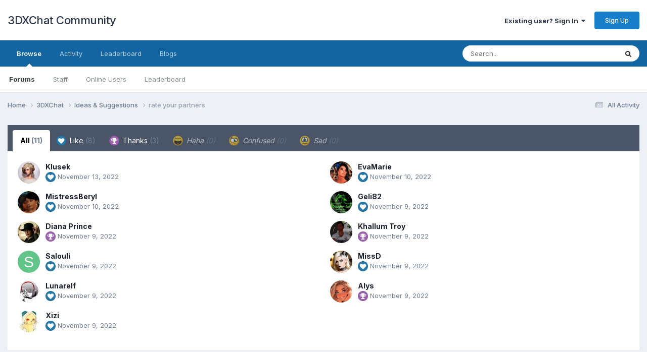

--- FILE ---
content_type: text/html;charset=UTF-8
request_url: https://3dxforum.com/index.php?/topic/14711-rate-your-partners/&do=showReactionsComment&comment=444713&changed=1&reaction=all
body_size: 8756
content:
<!DOCTYPE html>
<html lang="en-US" dir="ltr">
	<head>
		<meta charset="utf-8">
        
		<title>See who reacted to this (444713) - rate your partners - Ideas &amp; Suggestions - 3DXChat Community</title>
		
			<!-- Global site tag (gtag.js) - Google Analytics -->
<script async src="https://www.googletagmanager.com/gtag/js?id=G-NDKK69D6SN"></script>
<script>
  window.dataLayer = window.dataLayer || [];
  function gtag(){dataLayer.push(arguments);}
  gtag('js', new Date());

  gtag('config', 'G-NDKK69D6SN');
</script>
		
		
		
		

	<meta name="viewport" content="width=device-width, initial-scale=1">



	<meta name="twitter:card" content="summary_large_image" />


	
		<meta name="twitter:site" content="@3dxchat" />
	



	
		
			
				<meta name="robots" content="noindex">
			
		
	

	
		
			
				<meta property="og:site_name" content="3DXChat Community">
			
		
	

	
		
			
				<meta property="og:locale" content="en_US">
			
		
	

	
		
			
				<meta property="og:image" content="https://3dxforum.com/public/style_images/master/meta_image.png">
			
		
	






<link rel="manifest" href="https://3dxforum.com/index.php?/manifest.webmanifest/">
<meta name="msapplication-config" content="https://3dxforum.com/index.php?/browserconfig.xml/">
<meta name="msapplication-starturl" content="/">
<meta name="application-name" content="3DXChat Community">
<meta name="apple-mobile-web-app-title" content="3DXChat Community">

	<meta name="theme-color" content="#ffffff">










<link rel="preload" href="//3dxforum.com/applications/core/interface/font/fontawesome-webfont.woff2?v=4.7.0" as="font" crossorigin="anonymous">
		


	<link rel="preconnect" href="https://fonts.googleapis.com">
	<link rel="preconnect" href="https://fonts.gstatic.com" crossorigin>
	
		<link href="https://fonts.googleapis.com/css2?family=Inter:wght@300;400;500;600;700&display=swap" rel="stylesheet">
	



	<link rel='stylesheet' href='https://3dxforum.com/uploads/css_built_1/341e4a57816af3ba440d891ca87450ff_framework.css?v=f17d5353501753447989' media='all'>

	<link rel='stylesheet' href='https://3dxforum.com/uploads/css_built_1/05e81b71abe4f22d6eb8d1a929494829_responsive.css?v=f17d5353501753447989' media='all'>

	<link rel='stylesheet' href='https://3dxforum.com/uploads/css_built_1/90eb5adf50a8c640f633d47fd7eb1778_core.css?v=f17d5353501753447989' media='all'>

	<link rel='stylesheet' href='https://3dxforum.com/uploads/css_built_1/5a0da001ccc2200dc5625c3f3934497d_core_responsive.css?v=f17d5353501753447989' media='all'>

	<link rel='stylesheet' href='https://3dxforum.com/uploads/css_built_1/62e269ced0fdab7e30e026f1d30ae516_forums.css?v=f17d5353501753447989' media='all'>

	<link rel='stylesheet' href='https://3dxforum.com/uploads/css_built_1/76e62c573090645fb99a15a363d8620e_forums_responsive.css?v=f17d5353501753447989' media='all'>





<link rel='stylesheet' href='https://3dxforum.com/uploads/css_built_1/258adbb6e4f3e83cd3b355f84e3fa002_custom.css?v=f17d5353501753447989' media='all'>




		
		

	</head>
	<body class='ipsApp ipsApp_front ipsJS_none ipsClearfix' data-controller='core.front.core.app' data-message="" data-pageApp='forums' data-pageLocation='front' data-pageModule='forums' data-pageController='topic' data-pageID='14711'  >
		
        

        

		<a href='#ipsLayout_mainArea' class='ipsHide' title='Go to main content on this page' accesskey='m'>Jump to content</a>
		





		<div id='ipsLayout_header' class='ipsClearfix'>
			<header>
				<div class='ipsLayout_container'>
					

<a href='https://3dxforum.com/' id='elSiteTitle' accesskey='1'>3DXChat Community</a>

					
						

	<ul id='elUserNav' class='ipsList_inline cSignedOut ipsResponsive_showDesktop'>
		
        
		
        
        
            
            <li id='elSignInLink'>
                <a href='https://3dxforum.com/index.php?/login/' data-ipsMenu-closeOnClick="false" data-ipsMenu id='elUserSignIn'>
                    Existing user? Sign In &nbsp;<i class='fa fa-caret-down'></i>
                </a>
                
<div id='elUserSignIn_menu' class='ipsMenu ipsMenu_auto ipsHide'>
	<form accept-charset='utf-8' method='post' action='https://3dxforum.com/index.php?/login/'>
		<input type="hidden" name="csrfKey" value="9c12c79082eb055c7a45035e56fdff65">
		<input type="hidden" name="ref" value="aHR0cHM6Ly8zZHhmb3J1bS5jb20vaW5kZXgucGhwPy90b3BpYy8xNDcxMS1yYXRlLXlvdXItcGFydG5lcnMvJmRvPXNob3dSZWFjdGlvbnNDb21tZW50JmNvbW1lbnQ9NDQ0NzEzJmNoYW5nZWQ9MSZyZWFjdGlvbj1hbGw=">
		<div data-role="loginForm">
			
			
			
				
<div class="ipsPad ipsForm ipsForm_vertical">
	<h4 class="ipsType_sectionHead">Sign In</h4>
	<br><br>
	<ul class='ipsList_reset'>
		<li class="ipsFieldRow ipsFieldRow_noLabel ipsFieldRow_fullWidth">
			
			
				<input type="email" placeholder="Email Address" name="auth" autocomplete="email">
			
		</li>
		<li class="ipsFieldRow ipsFieldRow_noLabel ipsFieldRow_fullWidth">
			<input type="password" placeholder="Password" name="password" autocomplete="current-password">
		</li>
		<li class="ipsFieldRow ipsFieldRow_checkbox ipsClearfix">
			<span class="ipsCustomInput">
				<input type="checkbox" name="remember_me" id="remember_me_checkbox" value="1" checked aria-checked="true">
				<span></span>
			</span>
			<div class="ipsFieldRow_content">
				<label class="ipsFieldRow_label" for="remember_me_checkbox">Remember me</label>
				<span class="ipsFieldRow_desc">Not recommended on shared computers</span>
			</div>
		</li>
		<li class="ipsFieldRow ipsFieldRow_fullWidth">
			<button type="submit" name="_processLogin" value="usernamepassword" class="ipsButton ipsButton_primary ipsButton_small" id="elSignIn_submit">Sign In</button>
			
				<p class="ipsType_right ipsType_small">
					
						<a href='https://3dxforum.com/index.php?/lostpassword/' data-ipsDialog data-ipsDialog-title='Forgot your password?'>
					
					Forgot your password?</a>
				</p>
			
		</li>
	</ul>
</div>
			
		</div>
	</form>
</div>
            </li>
            
        
		
			<li>
				
					<a href='https://3dxforum.com/index.php?/topic/13398-registration-on-the-forum/' target="_blank" rel="noopener" class='ipsButton ipsButton_normal ipsButton_primary'>Sign Up</a>
				
			</li>
		
	</ul>

						
<ul class='ipsMobileHamburger ipsList_reset ipsResponsive_hideDesktop'>
	<li data-ipsDrawer data-ipsDrawer-drawerElem='#elMobileDrawer'>
		<a href='#' >
			
			
				
			
			
			
			<i class='fa fa-navicon'></i>
		</a>
	</li>
</ul>
					
				</div>
			</header>
			

	<nav data-controller='core.front.core.navBar' class=' ipsResponsive_showDesktop'>
		<div class='ipsNavBar_primary ipsLayout_container '>
			<ul data-role="primaryNavBar" class='ipsClearfix'>
				


	
		
		
			
		
		<li class='ipsNavBar_active' data-active id='elNavSecondary_1' data-role="navBarItem" data-navApp="core" data-navExt="CustomItem">
			
			
				<a href="https://3dxforum.com"  data-navItem-id="1" data-navDefault>
					Browse<span class='ipsNavBar_active__identifier'></span>
				</a>
			
			
				<ul class='ipsNavBar_secondary ' data-role='secondaryNavBar'>
					


	
	

	
		
		
			
		
		<li class='ipsNavBar_active' data-active id='elNavSecondary_10' data-role="navBarItem" data-navApp="forums" data-navExt="Forums">
			
			
				<a href="https://3dxforum.com/index.php"  data-navItem-id="10" data-navDefault>
					Forums<span class='ipsNavBar_active__identifier'></span>
				</a>
			
			
		</li>
	
	

	
	

	
		
		
		<li  id='elNavSecondary_12' data-role="navBarItem" data-navApp="core" data-navExt="StaffDirectory">
			
			
				<a href="https://3dxforum.com/index.php?/staff/"  data-navItem-id="12" >
					Staff<span class='ipsNavBar_active__identifier'></span>
				</a>
			
			
		</li>
	
	

	
		
		
		<li  id='elNavSecondary_13' data-role="navBarItem" data-navApp="core" data-navExt="OnlineUsers">
			
			
				<a href="https://3dxforum.com/index.php?/online/"  data-navItem-id="13" >
					Online Users<span class='ipsNavBar_active__identifier'></span>
				</a>
			
			
		</li>
	
	

	
		
		
		<li  id='elNavSecondary_14' data-role="navBarItem" data-navApp="core" data-navExt="Leaderboard">
			
			
				<a href="https://3dxforum.com/index.php?/leaderboard/"  data-navItem-id="14" >
					Leaderboard<span class='ipsNavBar_active__identifier'></span>
				</a>
			
			
		</li>
	
	

					<li class='ipsHide' id='elNavigationMore_1' data-role='navMore'>
						<a href='#' data-ipsMenu data-ipsMenu-appendTo='#elNavigationMore_1' id='elNavigationMore_1_dropdown'>More <i class='fa fa-caret-down'></i></a>
						<ul class='ipsHide ipsMenu ipsMenu_auto' id='elNavigationMore_1_dropdown_menu' data-role='moreDropdown'></ul>
					</li>
				</ul>
			
		</li>
	
	

	
		
		
		<li  id='elNavSecondary_2' data-role="navBarItem" data-navApp="core" data-navExt="CustomItem">
			
			
				<a href="https://3dxforum.com/index.php?/discover/"  data-navItem-id="2" >
					Activity<span class='ipsNavBar_active__identifier'></span>
				</a>
			
			
				<ul class='ipsNavBar_secondary ipsHide' data-role='secondaryNavBar'>
					


	
		
		
		<li  id='elNavSecondary_4' data-role="navBarItem" data-navApp="core" data-navExt="AllActivity">
			
			
				<a href="https://3dxforum.com/index.php?/discover/"  data-navItem-id="4" >
					All Activity<span class='ipsNavBar_active__identifier'></span>
				</a>
			
			
		</li>
	
	

	
	

	
	

	
	

	
		
		
		<li  id='elNavSecondary_8' data-role="navBarItem" data-navApp="core" data-navExt="Search">
			
			
				<a href="https://3dxforum.com/index.php?/search/"  data-navItem-id="8" >
					Search<span class='ipsNavBar_active__identifier'></span>
				</a>
			
			
		</li>
	
	

	
	

					<li class='ipsHide' id='elNavigationMore_2' data-role='navMore'>
						<a href='#' data-ipsMenu data-ipsMenu-appendTo='#elNavigationMore_2' id='elNavigationMore_2_dropdown'>More <i class='fa fa-caret-down'></i></a>
						<ul class='ipsHide ipsMenu ipsMenu_auto' id='elNavigationMore_2_dropdown_menu' data-role='moreDropdown'></ul>
					</li>
				</ul>
			
		</li>
	
	

	
		
		
		<li  id='elNavSecondary_15' data-role="navBarItem" data-navApp="core" data-navExt="Leaderboard">
			
			
				<a href="https://3dxforum.com/index.php?/leaderboard/"  data-navItem-id="15" >
					Leaderboard<span class='ipsNavBar_active__identifier'></span>
				</a>
			
			
		</li>
	
	

	
		
		
		<li  id='elNavSecondary_16' data-role="navBarItem" data-navApp="blog" data-navExt="Blogs">
			
			
				<a href="https://3dxforum.com/index.php?/blogs/"  data-navItem-id="16" >
					Blogs<span class='ipsNavBar_active__identifier'></span>
				</a>
			
			
		</li>
	
	

				<li class='ipsHide' id='elNavigationMore' data-role='navMore'>
					<a href='#' data-ipsMenu data-ipsMenu-appendTo='#elNavigationMore' id='elNavigationMore_dropdown'>More</a>
					<ul class='ipsNavBar_secondary ipsHide' data-role='secondaryNavBar'>
						<li class='ipsHide' id='elNavigationMore_more' data-role='navMore'>
							<a href='#' data-ipsMenu data-ipsMenu-appendTo='#elNavigationMore_more' id='elNavigationMore_more_dropdown'>More <i class='fa fa-caret-down'></i></a>
							<ul class='ipsHide ipsMenu ipsMenu_auto' id='elNavigationMore_more_dropdown_menu' data-role='moreDropdown'></ul>
						</li>
					</ul>
				</li>
			</ul>
			

	<div id="elSearchWrapper">
		<div id='elSearch' data-controller="core.front.core.quickSearch">
			<form accept-charset='utf-8' action='//3dxforum.com/index.php?/search/&amp;do=quicksearch' method='post'>
                <input type='search' id='elSearchField' placeholder='Search...' name='q' autocomplete='off' aria-label='Search'>
                <details class='cSearchFilter'>
                    <summary class='cSearchFilter__text'></summary>
                    <ul class='cSearchFilter__menu'>
                        
                        <li><label><input type="radio" name="type" value="all"  checked><span class='cSearchFilter__menuText'>Everywhere</span></label></li>
                        
                        
                            <li><label><input type="radio" name="type" value="core_statuses_status"><span class='cSearchFilter__menuText'>Status Updates</span></label></li>
                        
                            <li><label><input type="radio" name="type" value="forums_topic"><span class='cSearchFilter__menuText'>Topics</span></label></li>
                        
                            <li><label><input type="radio" name="type" value="blog_entry"><span class='cSearchFilter__menuText'>Blog Entries</span></label></li>
                        
                            <li><label><input type="radio" name="type" value="cms_pages_pageitem"><span class='cSearchFilter__menuText'>Pages</span></label></li>
                        
                            <li><label><input type="radio" name="type" value="cms_records1"><span class='cSearchFilter__menuText'>Article</span></label></li>
                        
                            <li><label><input type="radio" name="type" value="core_members"><span class='cSearchFilter__menuText'>Members</span></label></li>
                        
                    </ul>
                </details>
				<button class='cSearchSubmit' type="submit" aria-label='Search'><i class="fa fa-search"></i></button>
			</form>
		</div>
	</div>

		</div>
	</nav>

			
<ul id='elMobileNav' class='ipsResponsive_hideDesktop' data-controller='core.front.core.mobileNav'>
	
		
			
			
				
				
			
				
					<li id='elMobileBreadcrumb'>
						<a href='https://3dxforum.com/index.php?/forum/4-ideas-suggestions/'>
							<span>Ideas &amp; Suggestions</span>
						</a>
					</li>
				
				
			
				
				
			
		
	
	
	
	<li >
		<a data-action="defaultStream" href='https://3dxforum.com/index.php?/discover/'><i class="fa fa-newspaper-o" aria-hidden="true"></i></a>
	</li>

	

	
		<li class='ipsJS_show'>
			<a href='https://3dxforum.com/index.php?/search/'><i class='fa fa-search'></i></a>
		</li>
	
</ul>
		</div>
		<main id='ipsLayout_body' class='ipsLayout_container'>
			<div id='ipsLayout_contentArea'>
				<div id='ipsLayout_contentWrapper'>
					
<nav class='ipsBreadcrumb ipsBreadcrumb_top ipsFaded_withHover'>
	

	<ul class='ipsList_inline ipsPos_right'>
		
		<li >
			<a data-action="defaultStream" class='ipsType_light '  href='https://3dxforum.com/index.php?/discover/'><i class="fa fa-newspaper-o" aria-hidden="true"></i> <span>All Activity</span></a>
		</li>
		
	</ul>

	<ul data-role="breadcrumbList">
		<li>
			<a title="Home" href='https://3dxforum.com/'>
				<span>Home <i class='fa fa-angle-right'></i></span>
			</a>
		</li>
		
		
			<li>
				
					<a href='https://3dxforum.com/index.php?/forum/28-3dxchat/'>
						<span>3DXChat <i class='fa fa-angle-right' aria-hidden="true"></i></span>
					</a>
				
			</li>
		
			<li>
				
					<a href='https://3dxforum.com/index.php?/forum/4-ideas-suggestions/'>
						<span>Ideas &amp; Suggestions <i class='fa fa-angle-right' aria-hidden="true"></i></span>
					</a>
				
			</li>
		
			<li>
				
					<a href='https://3dxforum.com/index.php?/topic/14711-rate-your-partners/'>
						<span>rate your partners </span>
					</a>
				
			</li>
		
	</ul>
</nav>
					
					<div id='ipsLayout_mainArea'>
						
						
						
						

	




						
<div class='ipsTabs ipsClearfix cReactionTabs' id='elTabs_a991224635aba7547fd912ed4aeac73c' data-ipsTabBar data-ipsTabBar-contentArea='#ipsTabs_content_a991224635aba7547fd912ed4aeac73c' >
	<a href='#elTabs_a991224635aba7547fd912ed4aeac73c' data-action='expandTabs'><i class='fa fa-caret-down'></i></a>
	<ul role='tablist'>
		
			<li>
				<a href='https://3dxforum.com/index.php?/topic/14711-rate-your-partners/&amp;do=showReactionsComment&amp;comment=444713&amp;changed=1&amp;reaction=all' id='a991224635aba7547fd912ed4aeac73c_tab_all' class="ipsTabs_item  ipsTabs_activeItem" title='All' role="tab" aria-selected="true">
					
					All
					
						<span class='ipsType_light'>(11)</span>
					
				</a>
			</li>
		
			<li>
				<a href='https://3dxforum.com/index.php?/topic/14711-rate-your-partners/&amp;do=showReactionsComment&amp;comment=444713&amp;changed=1&amp;reaction=1' id='a991224635aba7547fd912ed4aeac73c_tab_1' class="ipsTabs_item  " title='Like' role="tab" aria-selected="false">
					
						<img src='https://3dxforum.com/uploads/reactions/react_like.png' width='20' height='20' alt="Like" data-ipsTooltip title="Like" loading="lazy">
					
					Like
					
						<span class='ipsType_light'>(8)</span>
					
				</a>
			</li>
		
			<li>
				<a href='https://3dxforum.com/index.php?/topic/14711-rate-your-partners/&amp;do=showReactionsComment&amp;comment=444713&amp;changed=1&amp;reaction=2' id='a991224635aba7547fd912ed4aeac73c_tab_2' class="ipsTabs_item  " title='Thanks' role="tab" aria-selected="false">
					
						<img src='https://3dxforum.com/uploads/reactions/react_thanks.png' width='20' height='20' alt="Thanks" data-ipsTooltip title="Thanks" loading="lazy">
					
					Thanks
					
						<span class='ipsType_light'>(3)</span>
					
				</a>
			</li>
		
			<li>
				<a href='https://3dxforum.com/index.php?/topic/14711-rate-your-partners/&amp;do=showReactionsComment&amp;comment=444713&amp;changed=1&amp;reaction=3' id='a991224635aba7547fd912ed4aeac73c_tab_3' class="ipsTabs_item ipsTabs_itemDisabled " title='Haha' role="tab" aria-selected="false">
					
						<img src='https://3dxforum.com/uploads/reactions/react_haha.png' width='20' height='20' alt="Haha" data-ipsTooltip title="Haha" loading="lazy">
					
					Haha
					
						<span class='ipsType_light'>(0)</span>
					
				</a>
			</li>
		
			<li>
				<a href='https://3dxforum.com/index.php?/topic/14711-rate-your-partners/&amp;do=showReactionsComment&amp;comment=444713&amp;changed=1&amp;reaction=4' id='a991224635aba7547fd912ed4aeac73c_tab_4' class="ipsTabs_item ipsTabs_itemDisabled " title='Confused' role="tab" aria-selected="false">
					
						<img src='https://3dxforum.com/uploads/reactions/react_confused.png' width='20' height='20' alt="Confused" data-ipsTooltip title="Confused" loading="lazy">
					
					Confused
					
						<span class='ipsType_light'>(0)</span>
					
				</a>
			</li>
		
			<li>
				<a href='https://3dxforum.com/index.php?/topic/14711-rate-your-partners/&amp;do=showReactionsComment&amp;comment=444713&amp;changed=1&amp;reaction=5' id='a991224635aba7547fd912ed4aeac73c_tab_5' class="ipsTabs_item ipsTabs_itemDisabled " title='Sad' role="tab" aria-selected="false">
					
						<img src='https://3dxforum.com/uploads/reactions/react_sad.png' width='20' height='20' alt="Sad" data-ipsTooltip title="Sad" loading="lazy">
					
					Sad
					
						<span class='ipsType_light'>(0)</span>
					
				</a>
			</li>
		
	</ul>
</div>

<section id='ipsTabs_content_a991224635aba7547fd912ed4aeac73c' class='ipsTabs_panels '>
	
		
			<div id='ipsTabs_elTabs_a991224635aba7547fd912ed4aeac73c_a991224635aba7547fd912ed4aeac73c_tab_all_panel' class="ipsTabs_panel" aria-labelledby="a991224635aba7547fd912ed4aeac73c_tab_all" aria-hidden="false">
				
<div data-baseurl='https://3dxforum.com/index.php?/topic/14711-rate-your-partners/&amp;do=showReactionsComment&amp;comment=444713' data-resort='listResort' data-controller='core.global.core.table' >

	<div class="ipsButtonBar ipsPad_half ipsClearfix ipsClear ipsHide" data-role="tablePagination">
		


	</div>

	
		<ol class='ipsGrid ipsGrid_collapsePhone ipsPad ipsClear ' id='elTable_25e4dfe747a2390a6741e0530d856947' data-role="tableRows" itemscope itemtype="http://schema.org/ItemList">
			

	<li class='ipsGrid_span6 ipsPhotoPanel ipsPhotoPanel_mini ipsClearfix'>
		


	<a href="https://3dxforum.com/index.php?/profile/32134-klusek/" rel="nofollow" data-ipsHover data-ipsHover-width="370" data-ipsHover-target="https://3dxforum.com/index.php?/profile/32134-klusek/&amp;do=hovercard" class="ipsUserPhoto ipsUserPhoto_mini" title="Go to Klusek's profile">
		<img src='https://3dxforum.com/uploads/monthly_2022_09/da0br3a-72c324ea-7348-4199-9887-00c7d122413c.thumb.jpg.871baedf095306e2396a96fd11546af6.jpg' alt='Klusek' loading="lazy">
	</a>

		<div>
			<h3 class='ipsType_normal ipsType_reset ipsTruncate ipsTruncate_line'>


<a href='https://3dxforum.com/index.php?/profile/32134-klusek/' rel="nofollow" data-ipsHover data-ipsHover-width='370' data-ipsHover-target='https://3dxforum.com/index.php?/profile/32134-klusek/&amp;do=hovercard&amp;referrer=https%253A%252F%252F3dxforum.com%252Findex.php%253F%252Ftopic%252F14711-rate-your-partners%252F%2526do%253DshowReactionsComment%2526comment%253D444713%2526changed%253D1%2526reaction%253Dall' title="Go to Klusek's profile" class="ipsType_break">Klusek</a></h3>
			<span class='ipsType_light'>
				
					
					<img src='https://3dxforum.com/uploads/reactions/react_like.png' height='20' width='20' loading="lazy">
				 <span class='ipsType_medium'><time datetime='2022-11-13T13:37:05Z' title='11/13/2022 01:37  PM' data-short='3 yr'>November 13, 2022</time></span>
			</span>
			
		</div>
	</li>

	<li class='ipsGrid_span6 ipsPhotoPanel ipsPhotoPanel_mini ipsClearfix'>
		


	<a href="https://3dxforum.com/index.php?/profile/30160-evamarie/" rel="nofollow" data-ipsHover data-ipsHover-width="370" data-ipsHover-target="https://3dxforum.com/index.php?/profile/30160-evamarie/&amp;do=hovercard" class="ipsUserPhoto ipsUserPhoto_mini" title="Go to EvaMarie's profile">
		<img src='https://3dxforum.com/uploads/monthly_2022_09/20220904_103753701_small.thumb.jpg.b000fd6d346ebfd2dc6fd07ae033aafb.jpg' alt='EvaMarie' loading="lazy">
	</a>

		<div>
			<h3 class='ipsType_normal ipsType_reset ipsTruncate ipsTruncate_line'>


<a href='https://3dxforum.com/index.php?/profile/30160-evamarie/' rel="nofollow" data-ipsHover data-ipsHover-width='370' data-ipsHover-target='https://3dxforum.com/index.php?/profile/30160-evamarie/&amp;do=hovercard&amp;referrer=https%253A%252F%252F3dxforum.com%252Findex.php%253F%252Ftopic%252F14711-rate-your-partners%252F%2526do%253DshowReactionsComment%2526comment%253D444713%2526changed%253D1%2526reaction%253Dall' title="Go to EvaMarie's profile" class="ipsType_break">EvaMarie</a></h3>
			<span class='ipsType_light'>
				
					
					<img src='https://3dxforum.com/uploads/reactions/react_like.png' height='20' width='20' loading="lazy">
				 <span class='ipsType_medium'><time datetime='2022-11-10T17:53:51Z' title='11/10/2022 05:53  PM' data-short='3 yr'>November 10, 2022</time></span>
			</span>
			
		</div>
	</li>

	<li class='ipsGrid_span6 ipsPhotoPanel ipsPhotoPanel_mini ipsClearfix'>
		


	<a href="https://3dxforum.com/index.php?/profile/30773-mistressberyl/" rel="nofollow" data-ipsHover data-ipsHover-width="370" data-ipsHover-target="https://3dxforum.com/index.php?/profile/30773-mistressberyl/&amp;do=hovercard" class="ipsUserPhoto ipsUserPhoto_mini" title="Go to MistressBeryl's profile">
		<img src='https://3dxforum.com/uploads/monthly_2024_01/Profil2dxmodz.thumb.png.4331aa9d8180a158743d309d3126199c.png' alt='MistressBeryl' loading="lazy">
	</a>

		<div>
			<h3 class='ipsType_normal ipsType_reset ipsTruncate ipsTruncate_line'>


<a href='https://3dxforum.com/index.php?/profile/30773-mistressberyl/' rel="nofollow" data-ipsHover data-ipsHover-width='370' data-ipsHover-target='https://3dxforum.com/index.php?/profile/30773-mistressberyl/&amp;do=hovercard&amp;referrer=https%253A%252F%252F3dxforum.com%252Findex.php%253F%252Ftopic%252F14711-rate-your-partners%252F%2526do%253DshowReactionsComment%2526comment%253D444713%2526changed%253D1%2526reaction%253Dall' title="Go to MistressBeryl's profile" class="ipsType_break">MistressBeryl</a></h3>
			<span class='ipsType_light'>
				
					
					<img src='https://3dxforum.com/uploads/reactions/react_like.png' height='20' width='20' loading="lazy">
				 <span class='ipsType_medium'><time datetime='2022-11-10T10:58:02Z' title='11/10/2022 10:58  AM' data-short='3 yr'>November 10, 2022</time></span>
			</span>
			
		</div>
	</li>

	<li class='ipsGrid_span6 ipsPhotoPanel ipsPhotoPanel_mini ipsClearfix'>
		


	<a href="https://3dxforum.com/index.php?/profile/8772-geli82/" rel="nofollow" data-ipsHover data-ipsHover-width="370" data-ipsHover-target="https://3dxforum.com/index.php?/profile/8772-geli82/&amp;do=hovercard" class="ipsUserPhoto ipsUserPhoto_mini" title="Go to Geli82's profile">
		<img src='https://3dxforum.com/uploads/monthly_2020_08/Geli-Profil.thumb.jpg.298b7b99ac1c90b96ef0ca7ead034ef6.jpg' alt='Geli82' loading="lazy">
	</a>

		<div>
			<h3 class='ipsType_normal ipsType_reset ipsTruncate ipsTruncate_line'>


<a href='https://3dxforum.com/index.php?/profile/8772-geli82/' rel="nofollow" data-ipsHover data-ipsHover-width='370' data-ipsHover-target='https://3dxforum.com/index.php?/profile/8772-geli82/&amp;do=hovercard&amp;referrer=https%253A%252F%252F3dxforum.com%252Findex.php%253F%252Ftopic%252F14711-rate-your-partners%252F%2526do%253DshowReactionsComment%2526comment%253D444713%2526changed%253D1%2526reaction%253Dall' title="Go to Geli82's profile" class="ipsType_break">Geli82</a></h3>
			<span class='ipsType_light'>
				
					
					<img src='https://3dxforum.com/uploads/reactions/react_like.png' height='20' width='20' loading="lazy">
				 <span class='ipsType_medium'><time datetime='2022-11-09T18:19:08Z' title='11/09/2022 06:19  PM' data-short='3 yr'>November 9, 2022</time></span>
			</span>
			
		</div>
	</li>

	<li class='ipsGrid_span6 ipsPhotoPanel ipsPhotoPanel_mini ipsClearfix'>
		


	<a href="https://3dxforum.com/index.php?/profile/25860-diana-prince/" rel="nofollow" data-ipsHover data-ipsHover-width="370" data-ipsHover-target="https://3dxforum.com/index.php?/profile/25860-diana-prince/&amp;do=hovercard" class="ipsUserPhoto ipsUserPhoto_mini" title="Go to Diana Prince's profile">
		<img src='https://3dxforum.com/uploads/monthly_2020_07/06e81024faeca13fb353d79802105ff3.thumb.jpg.1518857043435eea58d8021dccf91ed6.jpg' alt='Diana Prince' loading="lazy">
	</a>

		<div>
			<h3 class='ipsType_normal ipsType_reset ipsTruncate ipsTruncate_line'>


<a href='https://3dxforum.com/index.php?/profile/25860-diana-prince/' rel="nofollow" data-ipsHover data-ipsHover-width='370' data-ipsHover-target='https://3dxforum.com/index.php?/profile/25860-diana-prince/&amp;do=hovercard&amp;referrer=https%253A%252F%252F3dxforum.com%252Findex.php%253F%252Ftopic%252F14711-rate-your-partners%252F%2526do%253DshowReactionsComment%2526comment%253D444713%2526changed%253D1%2526reaction%253Dall' title="Go to Diana Prince's profile" class="ipsType_break">Diana Prince</a></h3>
			<span class='ipsType_light'>
				
					
					<img src='https://3dxforum.com/uploads/reactions/react_thanks.png' height='20' width='20' loading="lazy">
				 <span class='ipsType_medium'><time datetime='2022-11-09T13:21:28Z' title='11/09/2022 01:21  PM' data-short='3 yr'>November 9, 2022</time></span>
			</span>
			
		</div>
	</li>

	<li class='ipsGrid_span6 ipsPhotoPanel ipsPhotoPanel_mini ipsClearfix'>
		


	<a href="https://3dxforum.com/index.php?/profile/29193-khallum-troy/" rel="nofollow" data-ipsHover data-ipsHover-width="370" data-ipsHover-target="https://3dxforum.com/index.php?/profile/29193-khallum-troy/&amp;do=hovercard" class="ipsUserPhoto ipsUserPhoto_mini" title="Go to Khallum Troy's profile">
		<img src='https://3dxforum.com/uploads/monthly_2021_04/Khall_HavasuFalls1.thumb.jpg.47d916462a36752f1acf441a4e008236.jpg' alt='Khallum Troy' loading="lazy">
	</a>

		<div>
			<h3 class='ipsType_normal ipsType_reset ipsTruncate ipsTruncate_line'>


<a href='https://3dxforum.com/index.php?/profile/29193-khallum-troy/' rel="nofollow" data-ipsHover data-ipsHover-width='370' data-ipsHover-target='https://3dxforum.com/index.php?/profile/29193-khallum-troy/&amp;do=hovercard&amp;referrer=https%253A%252F%252F3dxforum.com%252Findex.php%253F%252Ftopic%252F14711-rate-your-partners%252F%2526do%253DshowReactionsComment%2526comment%253D444713%2526changed%253D1%2526reaction%253Dall' title="Go to Khallum Troy's profile" class="ipsType_break">Khallum Troy</a></h3>
			<span class='ipsType_light'>
				
					
					<img src='https://3dxforum.com/uploads/reactions/react_thanks.png' height='20' width='20' loading="lazy">
				 <span class='ipsType_medium'><time datetime='2022-11-09T12:39:08Z' title='11/09/2022 12:39  PM' data-short='3 yr'>November 9, 2022</time></span>
			</span>
			
		</div>
	</li>

	<li class='ipsGrid_span6 ipsPhotoPanel ipsPhotoPanel_mini ipsClearfix'>
		


	<a href="https://3dxforum.com/index.php?/profile/30469-salouli/" rel="nofollow" data-ipsHover data-ipsHover-width="370" data-ipsHover-target="https://3dxforum.com/index.php?/profile/30469-salouli/&amp;do=hovercard" class="ipsUserPhoto ipsUserPhoto_mini" title="Go to Salouli's profile">
		<img src='data:image/svg+xml,%3Csvg%20xmlns%3D%22http%3A%2F%2Fwww.w3.org%2F2000%2Fsvg%22%20viewBox%3D%220%200%201024%201024%22%20style%3D%22background%3A%2362c488%22%3E%3Cg%3E%3Ctext%20text-anchor%3D%22middle%22%20dy%3D%22.35em%22%20x%3D%22512%22%20y%3D%22512%22%20fill%3D%22%23ffffff%22%20font-size%3D%22700%22%20font-family%3D%22-apple-system%2C%20BlinkMacSystemFont%2C%20Roboto%2C%20Helvetica%2C%20Arial%2C%20sans-serif%22%3ES%3C%2Ftext%3E%3C%2Fg%3E%3C%2Fsvg%3E' alt='Salouli' loading="lazy">
	</a>

		<div>
			<h3 class='ipsType_normal ipsType_reset ipsTruncate ipsTruncate_line'>


<a href='https://3dxforum.com/index.php?/profile/30469-salouli/' rel="nofollow" data-ipsHover data-ipsHover-width='370' data-ipsHover-target='https://3dxforum.com/index.php?/profile/30469-salouli/&amp;do=hovercard&amp;referrer=https%253A%252F%252F3dxforum.com%252Findex.php%253F%252Ftopic%252F14711-rate-your-partners%252F%2526do%253DshowReactionsComment%2526comment%253D444713%2526changed%253D1%2526reaction%253Dall' title="Go to Salouli's profile" class="ipsType_break">Salouli</a></h3>
			<span class='ipsType_light'>
				
					
					<img src='https://3dxforum.com/uploads/reactions/react_like.png' height='20' width='20' loading="lazy">
				 <span class='ipsType_medium'><time datetime='2022-11-09T11:55:44Z' title='11/09/2022 11:55  AM' data-short='3 yr'>November 9, 2022</time></span>
			</span>
			
		</div>
	</li>

	<li class='ipsGrid_span6 ipsPhotoPanel ipsPhotoPanel_mini ipsClearfix'>
		


	<a href="https://3dxforum.com/index.php?/profile/7924-missd/" rel="nofollow" data-ipsHover data-ipsHover-width="370" data-ipsHover-target="https://3dxforum.com/index.php?/profile/7924-missd/&amp;do=hovercard" class="ipsUserPhoto ipsUserPhoto_mini" title="Go to MissD's profile">
		<img src='https://3dxforum.com/uploads/monthly_2023_02/80964606_dfm6tn7-7c477b79-f0a0-4734-a509-4b7e1761e840-Kopi.thumb.jpg.484a24839a1553d4b9aa6db08274dd82.jpg' alt='MissD' loading="lazy">
	</a>

		<div>
			<h3 class='ipsType_normal ipsType_reset ipsTruncate ipsTruncate_line'>


<a href='https://3dxforum.com/index.php?/profile/7924-missd/' rel="nofollow" data-ipsHover data-ipsHover-width='370' data-ipsHover-target='https://3dxforum.com/index.php?/profile/7924-missd/&amp;do=hovercard&amp;referrer=https%253A%252F%252F3dxforum.com%252Findex.php%253F%252Ftopic%252F14711-rate-your-partners%252F%2526do%253DshowReactionsComment%2526comment%253D444713%2526changed%253D1%2526reaction%253Dall' title="Go to MissD's profile" class="ipsType_break">MissD</a></h3>
			<span class='ipsType_light'>
				
					
					<img src='https://3dxforum.com/uploads/reactions/react_like.png' height='20' width='20' loading="lazy">
				 <span class='ipsType_medium'><time datetime='2022-11-09T07:32:27Z' title='11/09/2022 07:32  AM' data-short='3 yr'>November 9, 2022</time></span>
			</span>
			
		</div>
	</li>

	<li class='ipsGrid_span6 ipsPhotoPanel ipsPhotoPanel_mini ipsClearfix'>
		


	<a href="https://3dxforum.com/index.php?/profile/22285-lunarelf/" rel="nofollow" data-ipsHover data-ipsHover-width="370" data-ipsHover-target="https://3dxforum.com/index.php?/profile/22285-lunarelf/&amp;do=hovercard" class="ipsUserPhoto ipsUserPhoto_mini" title="Go to Lunarelf's profile">
		<img src='https://3dxforum.com/uploads/monthly_2021_09/1445765185_jaki_20210923_161511_.thumb.png.0d664fe01b99d3930f763efeca6929e7.png' alt='Lunarelf' loading="lazy">
	</a>

		<div>
			<h3 class='ipsType_normal ipsType_reset ipsTruncate ipsTruncate_line'>


<a href='https://3dxforum.com/index.php?/profile/22285-lunarelf/' rel="nofollow" data-ipsHover data-ipsHover-width='370' data-ipsHover-target='https://3dxforum.com/index.php?/profile/22285-lunarelf/&amp;do=hovercard&amp;referrer=https%253A%252F%252F3dxforum.com%252Findex.php%253F%252Ftopic%252F14711-rate-your-partners%252F%2526do%253DshowReactionsComment%2526comment%253D444713%2526changed%253D1%2526reaction%253Dall' title="Go to Lunarelf's profile" class="ipsType_break">Lunarelf</a></h3>
			<span class='ipsType_light'>
				
					
					<img src='https://3dxforum.com/uploads/reactions/react_like.png' height='20' width='20' loading="lazy">
				 <span class='ipsType_medium'><time datetime='2022-11-09T06:53:14Z' title='11/09/2022 06:53  AM' data-short='3 yr'>November 9, 2022</time></span>
			</span>
			
		</div>
	</li>

	<li class='ipsGrid_span6 ipsPhotoPanel ipsPhotoPanel_mini ipsClearfix'>
		


	<a href="https://3dxforum.com/index.php?/profile/31991-alys/" rel="nofollow" data-ipsHover data-ipsHover-width="370" data-ipsHover-target="https://3dxforum.com/index.php?/profile/31991-alys/&amp;do=hovercard" class="ipsUserPhoto ipsUserPhoto_mini" title="Go to Alys's profile">
		<img src='https://3dxforum.com/uploads/monthly_2025_03/AKsupa.thumb.jpg.9fb98f8b681eb0275983b02994d71dee.jpg' alt='Alys' loading="lazy">
	</a>

		<div>
			<h3 class='ipsType_normal ipsType_reset ipsTruncate ipsTruncate_line'>


<a href='https://3dxforum.com/index.php?/profile/31991-alys/' rel="nofollow" data-ipsHover data-ipsHover-width='370' data-ipsHover-target='https://3dxforum.com/index.php?/profile/31991-alys/&amp;do=hovercard&amp;referrer=https%253A%252F%252F3dxforum.com%252Findex.php%253F%252Ftopic%252F14711-rate-your-partners%252F%2526do%253DshowReactionsComment%2526comment%253D444713%2526changed%253D1%2526reaction%253Dall' title="Go to Alys's profile" class="ipsType_break">Alys</a></h3>
			<span class='ipsType_light'>
				
					
					<img src='https://3dxforum.com/uploads/reactions/react_thanks.png' height='20' width='20' loading="lazy">
				 <span class='ipsType_medium'><time datetime='2022-11-09T02:28:27Z' title='11/09/2022 02:28  AM' data-short='3 yr'>November 9, 2022</time></span>
			</span>
			
		</div>
	</li>

	<li class='ipsGrid_span6 ipsPhotoPanel ipsPhotoPanel_mini ipsClearfix'>
		


	<a href="https://3dxforum.com/index.php?/profile/23372-xizi/" rel="nofollow" data-ipsHover data-ipsHover-width="370" data-ipsHover-target="https://3dxforum.com/index.php?/profile/23372-xizi/&amp;do=hovercard" class="ipsUserPhoto ipsUserPhoto_mini" title="Go to Xizi's profile">
		<img src='https://3dxforum.com/uploads/profile/photo-thumb-23372.jpg' alt='Xizi' loading="lazy">
	</a>

		<div>
			<h3 class='ipsType_normal ipsType_reset ipsTruncate ipsTruncate_line'>


<a href='https://3dxforum.com/index.php?/profile/23372-xizi/' rel="nofollow" data-ipsHover data-ipsHover-width='370' data-ipsHover-target='https://3dxforum.com/index.php?/profile/23372-xizi/&amp;do=hovercard&amp;referrer=https%253A%252F%252F3dxforum.com%252Findex.php%253F%252Ftopic%252F14711-rate-your-partners%252F%2526do%253DshowReactionsComment%2526comment%253D444713%2526changed%253D1%2526reaction%253Dall' title="Go to Xizi's profile" class="ipsType_break">Xizi</a></h3>
			<span class='ipsType_light'>
				
					
					<img src='https://3dxforum.com/uploads/reactions/react_like.png' height='20' width='20' loading="lazy">
				 <span class='ipsType_medium'><time datetime='2022-11-09T02:19:36Z' title='11/09/2022 02:19  AM' data-short='3 yr'>November 9, 2022</time></span>
			</span>
			
		</div>
	</li>

		</ol>
	
				
	<div class="ipsButtonBar ipsPad_half ipsClearfix ipsClear ipsHide" data-role="tablePagination">
		


	</div>
</div>
			</div>
		
	
		
	
		
	
		
	
		
	
		
	
</section>

						


					</div>
					


					
<nav class='ipsBreadcrumb ipsBreadcrumb_bottom ipsFaded_withHover'>
	
		


	

	<ul class='ipsList_inline ipsPos_right'>
		
		<li >
			<a data-action="defaultStream" class='ipsType_light '  href='https://3dxforum.com/index.php?/discover/'><i class="fa fa-newspaper-o" aria-hidden="true"></i> <span>All Activity</span></a>
		</li>
		
	</ul>

	<ul data-role="breadcrumbList">
		<li>
			<a title="Home" href='https://3dxforum.com/'>
				<span>Home <i class='fa fa-angle-right'></i></span>
			</a>
		</li>
		
		
			<li>
				
					<a href='https://3dxforum.com/index.php?/forum/28-3dxchat/'>
						<span>3DXChat <i class='fa fa-angle-right' aria-hidden="true"></i></span>
					</a>
				
			</li>
		
			<li>
				
					<a href='https://3dxforum.com/index.php?/forum/4-ideas-suggestions/'>
						<span>Ideas &amp; Suggestions <i class='fa fa-angle-right' aria-hidden="true"></i></span>
					</a>
				
			</li>
		
			<li>
				
					<a href='https://3dxforum.com/index.php?/topic/14711-rate-your-partners/'>
						<span>rate your partners </span>
					</a>
				
			</li>
		
	</ul>
</nav>
				</div>
			</div>
			
		</main>
		<footer id='ipsLayout_footer' class='ipsClearfix'>
			<div class='ipsLayout_container'>
				
				

<ul id='elFooterSocialLinks' class='ipsList_inline ipsType_center ipsSpacer_top'>
	

	
		<li class='cUserNav_icon'>
			<a href='https://discord.gg/3dxchat' target='_blank' class='cShareLink cShareLink_discord' rel='noopener noreferrer'><i class='fa fa-discord'></i></a>
        </li>
	
		<li class='cUserNav_icon'>
			<a href='https://x.com/3dxchat' target='_blank' class='cShareLink cShareLink_x' rel='noopener noreferrer'><i class='fa fa-x'></i></a>
        </li>
	
		<li class='cUserNav_icon'>
			<a href='https://instagram.com/3dxchat/' target='_blank' class='cShareLink cShareLink_instagram' rel='noopener noreferrer'><i class='fa fa-instagram'></i></a>
        </li>
	

</ul>


<ul class='ipsList_inline ipsType_center ipsSpacer_top' id="elFooterLinks">
	
	
	
	
	
		<li><a href='https://3dxforum.com/index.php?/privacy/'>Privacy Policy</a></li>
	
	
		<li><a rel="nofollow" href='https://3dxforum.com/index.php?/contact/' >Contact Us</a></li>
	
	<li><a rel="nofollow" href='https://3dxforum.com/index.php?/cookies/'>Cookies</a></li>

</ul>	


<p id='elCopyright'>
	<span id='elCopyright_userLine'>Copyright © <a href="https://3dxchat.com/">3DXChat</a>, 2012-2025. All rights reserved.</span>
	<a rel='nofollow' title='Invision Community' href='https://www.invisioncommunity.com/'>Powered by Invision Community</a>
</p>
			</div>
		</footer>
		
<div id='elMobileDrawer' class='ipsDrawer ipsHide'>
	<div class='ipsDrawer_menu'>
		<a href='#' class='ipsDrawer_close' data-action='close'><span>&times;</span></a>
		<div class='ipsDrawer_content ipsFlex ipsFlex-fd:column'>
			
				<div class='ipsPadding ipsBorder_bottom'>
					<ul class='ipsToolList ipsToolList_vertical'>
						<li>
							<a href='https://3dxforum.com/index.php?/login/' id='elSigninButton_mobile' class='ipsButton ipsButton_light ipsButton_small ipsButton_fullWidth'>Existing user? Sign In</a>
						</li>
						
							<li>
								
									<a href='https://3dxforum.com/index.php?/topic/13398-registration-on-the-forum/' target="_blank" rel="noopener" class='ipsButton ipsButton_small ipsButton_fullWidth ipsButton_important'>Sign Up</a>
								
							</li>
						
					</ul>
				</div>
			

			

			<ul class='ipsDrawer_list ipsFlex-flex:11'>
				

				
				
				
				
					
						
						
							<li class='ipsDrawer_itemParent'>
								<h4 class='ipsDrawer_title'><a href='#'>Browse</a></h4>
								<ul class='ipsDrawer_list'>
									<li data-action="back"><a href='#'>Back</a></li>
									
									
										
										
										
											
										
											
												
											
										
											
										
											
												
											
										
											
												
											
										
											
												
											
										
									
													
									
										<li><a href='https://3dxforum.com'>Browse</a></li>
									
									
									
										


	

	
		
			<li>
				<a href='https://3dxforum.com/index.php' >
					Forums
				</a>
			</li>
		
	

	

	
		
			<li>
				<a href='https://3dxforum.com/index.php?/staff/' >
					Staff
				</a>
			</li>
		
	

	
		
			<li>
				<a href='https://3dxforum.com/index.php?/online/' >
					Online Users
				</a>
			</li>
		
	

	
		
			<li>
				<a href='https://3dxforum.com/index.php?/leaderboard/' >
					Leaderboard
				</a>
			</li>
		
	

										
								</ul>
							</li>
						
					
				
					
						
						
							<li class='ipsDrawer_itemParent'>
								<h4 class='ipsDrawer_title'><a href='#'>Activity</a></h4>
								<ul class='ipsDrawer_list'>
									<li data-action="back"><a href='#'>Back</a></li>
									
									
										
										
										
											
												
													
													
									
													
									
									
									
										


	
		
			<li>
				<a href='https://3dxforum.com/index.php?/discover/' >
					All Activity
				</a>
			</li>
		
	

	

	

	

	
		
			<li>
				<a href='https://3dxforum.com/index.php?/search/' >
					Search
				</a>
			</li>
		
	

	

										
								</ul>
							</li>
						
					
				
					
						
						
							<li><a href='https://3dxforum.com/index.php?/leaderboard/' >Leaderboard</a></li>
						
					
				
					
						
						
							<li><a href='https://3dxforum.com/index.php?/blogs/' >Blogs</a></li>
						
					
				
				
			</ul>

			
		</div>
	</div>
</div>

<div id='elMobileCreateMenuDrawer' class='ipsDrawer ipsHide'>
	<div class='ipsDrawer_menu'>
		<a href='#' class='ipsDrawer_close' data-action='close'><span>&times;</span></a>
		<div class='ipsDrawer_content ipsSpacer_bottom ipsPad'>
			<ul class='ipsDrawer_list'>
				<li class="ipsDrawer_listTitle ipsType_reset">Create New...</li>
				
			</ul>
		</div>
	</div>
</div>
		
		

	
	<script type='text/javascript'>
		var ipsDebug = false;		
	
		var CKEDITOR_BASEPATH = '//3dxforum.com/applications/core/interface/ckeditor/ckeditor/';
	
		var ipsSettings = {
			
			
			cookie_path: "/",
			
			cookie_prefix: "ips4_",
			
			
			cookie_ssl: true,
			
            essential_cookies: ["oauth_authorize","member_id","login_key","clearAutosave","lastSearch","device_key","IPSSessionFront","loggedIn","noCache","hasJS","cookie_consent","cookie_consent_optional","forumpass_*"],
			upload_imgURL: "",
			message_imgURL: "",
			notification_imgURL: "",
			baseURL: "//3dxforum.com/",
			jsURL: "//3dxforum.com/applications/core/interface/js/js.php",
			csrfKey: "9c12c79082eb055c7a45035e56fdff65",
			antiCache: "f17d5353501753447989",
			jsAntiCache: "f17d5353501754996236",
			disableNotificationSounds: true,
			useCompiledFiles: true,
			links_external: true,
			memberID: 0,
			lazyLoadEnabled: false,
			blankImg: "//3dxforum.com/applications/core/interface/js/spacer.png",
			googleAnalyticsEnabled: true,
			matomoEnabled: false,
			viewProfiles: true,
			mapProvider: 'none',
			mapApiKey: '',
			pushPublicKey: "BDQJtgssqLmUXR8SqUNZZAs_MADYlBPNloywqOziHDwV4-SESNEVSVOLJzqioC5TqsLZbibZh9-qNvs2P1whznw",
			relativeDates: true
		};
		
		
		
		
			ipsSettings['maxImageDimensions'] = {
				width: 1024,
				height: 1024
			};
		
		
	</script>





<script type='text/javascript' src='https://3dxforum.com/uploads/javascript_global/root_library.js?v=f17d5353501754996236' data-ips></script>


<script type='text/javascript' src='https://3dxforum.com/uploads/javascript_global/root_js_lang_1.js?v=f17d5353501754996236' data-ips></script>


<script type='text/javascript' src='https://3dxforum.com/uploads/javascript_global/root_framework.js?v=f17d5353501754996236' data-ips></script>


<script type='text/javascript' src='https://3dxforum.com/uploads/javascript_core/global_global_core.js?v=f17d5353501754996236' data-ips></script>


<script type='text/javascript' src='https://3dxforum.com/uploads/javascript_global/root_front.js?v=f17d5353501754996236' data-ips></script>


<script type='text/javascript' src='https://3dxforum.com/uploads/javascript_core/front_front_core.js?v=f17d5353501754996236' data-ips></script>


<script type='text/javascript' src='https://3dxforum.com/uploads/javascript_forums/front_front_topic.js?v=f17d5353501754996236' data-ips></script>


<script type='text/javascript' src='https://3dxforum.com/uploads/javascript_global/root_map.js?v=f17d5353501754996236' data-ips></script>



	<script type='text/javascript'>
		
			ips.setSetting( 'date_format', jQuery.parseJSON('"mm\/dd\/yy"') );
		
			ips.setSetting( 'date_first_day', jQuery.parseJSON('0') );
		
			ips.setSetting( 'ipb_url_filter_option', jQuery.parseJSON('"black"') );
		
			ips.setSetting( 'url_filter_any_action', jQuery.parseJSON('"allow"') );
		
			ips.setSetting( 'bypass_profanity', jQuery.parseJSON('0') );
		
			ips.setSetting( 'emoji_style', jQuery.parseJSON('"twemoji"') );
		
			ips.setSetting( 'emoji_shortcodes', jQuery.parseJSON('true') );
		
			ips.setSetting( 'emoji_ascii', jQuery.parseJSON('true') );
		
			ips.setSetting( 'emoji_cache', jQuery.parseJSON('1683894351') );
		
			ips.setSetting( 'image_jpg_quality', jQuery.parseJSON('95') );
		
			ips.setSetting( 'cloud2', jQuery.parseJSON('false') );
		
			ips.setSetting( 'isAnonymous', jQuery.parseJSON('false') );
		
		
        
    </script>



<script type='application/ld+json'>
{
    "@context": "http://www.schema.org",
    "publisher": "https://3dxforum.com/#organization",
    "@type": "WebSite",
    "@id": "https://3dxforum.com/#website",
    "mainEntityOfPage": "https://3dxforum.com/",
    "name": "3DXChat Community",
    "url": "https://3dxforum.com/",
    "potentialAction": {
        "type": "SearchAction",
        "query-input": "required name=query",
        "target": "https://3dxforum.com/index.php?/search/\u0026q={query}"
    },
    "inLanguage": [
        {
            "@type": "Language",
            "name": "English (USA)",
            "alternateName": "en-US"
        }
    ]
}	
</script>

<script type='application/ld+json'>
{
    "@context": "http://www.schema.org",
    "@type": "Organization",
    "@id": "https://3dxforum.com/#organization",
    "mainEntityOfPage": "https://3dxforum.com/",
    "name": "3DXChat Community",
    "url": "https://3dxforum.com/",
    "sameAs": [
        "https://discord.gg/3dxchat",
        "https://x.com/3dxchat",
        "https://instagram.com/3dxchat/"
    ]
}	
</script>

<script type='application/ld+json'>
{
    "@context": "http://schema.org",
    "@type": "BreadcrumbList",
    "itemListElement": [
        {
            "@type": "ListItem",
            "position": 1,
            "item": {
                "name": "3DXChat",
                "@id": "https://3dxforum.com/index.php?/forum/28-3dxchat/"
            }
        },
        {
            "@type": "ListItem",
            "position": 2,
            "item": {
                "name": "Ideas &amp; Suggestions",
                "@id": "https://3dxforum.com/index.php?/forum/4-ideas-suggestions/"
            }
        },
        {
            "@type": "ListItem",
            "position": 3,
            "item": {
                "name": "rate your partners",
                "@id": "https://3dxforum.com/index.php?/topic/14711-rate-your-partners/"
            }
        }
    ]
}	
</script>

<script type='application/ld+json'>
{
    "@context": "http://schema.org",
    "@type": "ContactPage",
    "url": "https://3dxforum.com/index.php?/contact/"
}	
</script>



<script type='text/javascript'>
    (() => {
        let gqlKeys = [];
        for (let [k, v] of Object.entries(gqlKeys)) {
            ips.setGraphQlData(k, v);
        }
    })();
</script>
		
		<!--ipsQueryLog-->
		<!--ipsCachingLog-->
		
		
		
        
	<script defer src="https://static.cloudflareinsights.com/beacon.min.js/vcd15cbe7772f49c399c6a5babf22c1241717689176015" integrity="sha512-ZpsOmlRQV6y907TI0dKBHq9Md29nnaEIPlkf84rnaERnq6zvWvPUqr2ft8M1aS28oN72PdrCzSjY4U6VaAw1EQ==" data-cf-beacon='{"version":"2024.11.0","token":"61c235b52889476ca9ffdd2fbe8ac112","server_timing":{"name":{"cfCacheStatus":true,"cfEdge":true,"cfExtPri":true,"cfL4":true,"cfOrigin":true,"cfSpeedBrain":true},"location_startswith":null}}' crossorigin="anonymous"></script>
</body>
</html>